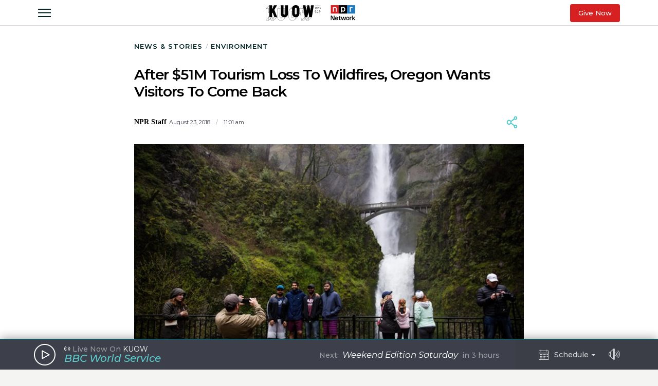

--- FILE ---
content_type: text/html; charset=utf-8
request_url: https://www.kuow.org/stories/after-51m-tourism-loss-to-wildfires-oregon-wants-visitors-to-come-back-e497
body_size: 46680
content:
<!DOCTYPE html>
<html lang="en" class="stories-after-51m-tourism-loss">
  <head>
    <title>KUOW - After $51M Tourism Loss To Wildfires, Oregon Wants Visitors To Come Back</title>
    <meta name="csrf-param" content="authenticity_token" />
<meta name="csrf-token" content="5je7y9mjayb8MSfW/Awq8MxCFwnM/vhNLfHBeXhAk0iN7MM7ULoPKG4z0NMsHbf5GxhMTPDKU4ycmlA24GiHVg==" />

    <meta name="viewport" content="width=device-width, initial-scale=1, shrink-to-fit=no, viewport-fit=cover">
    <meta name="turbolinks-cache-control" content="no-cache">
    <link rel="apple-touch-icon" href="icon.png">
    <meta name="theme-color" content="#494C59">

        <meta property="description" content="Nearly $51 million in tourism revenue was lost in Oregon last year because of wildfires." />
    <meta property="og:title" content="After $51M Tourism Loss To Wildfires, Oregon Wants Visitors To Come Back" />
    <meta property="og:description" content="Nearly $51 million in tourism revenue was lost in Oregon last year because of wildfires." />
    <meta property="og:image" content="https://kuow-prod.imgix.net/store/945c2f21600c6a227ffb9920e9c8ac2e.jpg?fm=jpg&fit=max&w=1200&h=628&q=80" />
    <meta property="og:locale" content="en_US" />
    <meta property="og:url" content="https://www.kuow.org/stories/after-51m-tourism-loss-to-wildfires-oregon-wants-visitors-to-come-back-e497" />
    <meta property="og:type" content="article" />
    <meta property="article:published_time" content="2018-08-23T13:44:52.000-07:00" />


    <link rel="stylesheet" media="all" href="/assets/application-ce3326cfe8cf8af5191dea5558975eeea497d912e41b08770b760e524cda295f.css" />
    <link rel="stylesheet" media="screen" href="/packs/application-8b2549e093aff2dc0769cdff0df6c256.css" />
    <script src="/packs/application-2d5a97d907dbebbc6c5a.js"></script>

    <meta property="fb:pages" content="6758258138" />
    <meta name="apple-itunes-app" content="app-id=450248556">
    <link rel="manifest" href="/manifest.json">

    	<!-- Google Tag Manager -->
	<script>(function(w,d,s,l,i){w[l]=w[l]||[];w[l].push({'gtm.start':
	new Date().getTime(),event:'gtm.js'});var f=d.getElementsByTagName(s)[0],
	j=d.createElement(s),dl=l!='dataLayer'?'&l='+l:'';j.async=true;j.src=
	'https://www.googletagmanager.com/gtm.js?id='+i+dl+ '&gtm_auth=_Q9voBcxAF3vI2TTx3WxXg&gtm_preview=env-2&gtm_cookies_win=x';f.parentNode.insertBefore(j,f);
	})(window,document,'script','dataLayer','GTM-THDGKGX');</script>
	<!-- End Google Tag Manager -->

	<!-- NPR Tag Manager -->
	<script>(function(w,d,s,l,i){w[l]=w[l]||[];w[l].push({'gtm.start':
	new Date().getTime(),event:'gtm.js'});var f=d.getElementsByTagName(s)[0],
	j=d.createElement(s),dl=l!='dataLayer'?'&l='+l:'';j.async=true;j.src=
	'https://www.googletagmanager.com/gtm.js?id='+i+dl;f.parentNode.insertBefore(j,f);
	})(window,document,'script','dataLayer','GTM-W6G65JFZ');</script>
	<!-- End NPR Tag Manager -->

    <script async="async" src="https://www.googletagservices.com/tag/js/gpt.js"></script>
    <script async src="https://pagead2.googlesyndication.com/pagead/js/adsbygoogle.js?client=ca-pub-9339774454499577" crossorigin="anonymous"></script>
    <script src="https://applepay.cdn-apple.com/jsapi/v1.1.0/apple-pay-sdk.js"></script>
    <script type="text/javascript">
      window.API_ROOT = 'https://core-prod.kuow.io';
      window.ADS_ENDPOINT = 'https://cmod684.live.streamtheworld.com/ondemand';
      window.APP_ENV = 'production';
    </script>
      <!-- Start VWO Async SmartCode -->
    <script type='text/javascript' id='vwoCode'>
      window._vwo_code=window._vwo_code || (function() {
        var account_id=720070,
        version = 1.5,
        settings_tolerance=2000,
        library_tolerance=2500,
        use_existing_jquery=false,
        is_spa=1,
        hide_element='body',
        hide_element_style = 'opacity:0 !important;filter:alpha(opacity=0) !important;background:none !important',
        /* DO NOT EDIT BELOW THIS LINE */
        f=false,d=document,vwoCodeEl=d.querySelector('#vwoCode'),code={use_existing_jquery:function(){return use_existing_jquery},library_tolerance:function(){return library_tolerance},hide_element_style:function(){return'{'+hide_element_style+'}'},finish:function(){if(!f){f=true;var e=d.getElementById('_vis_opt_path_hides');if(e)e.parentNode.removeChild(e)}},finished:function(){return f},load:function(e){var t=d.createElement('script');t.fetchPriority='high';t.src=e;t.type='text/javascript';t.onerror=function(){_vwo_code.finish()};d.getElementsByTagName('head')[0].appendChild(t)},getVersion:function(){return version},getMatchedCookies:function(e){var t=[];if(document.cookie){t=document.cookie.match(e)||[]}return t},getCombinationCookie:function(){var e=code.getMatchedCookies(/(?:^|;)\s?(_vis_opt_exp_\d+_combi=[^;$]*)/gi);e=e.map(function(e){try{var t=decodeURIComponent(e);if(!/_vis_opt_exp_\d+_combi=(?:\d+,?)+\s*$/.test(t)){return''}return t}catch(e){return''}});var i=[];e.forEach(function(e){var t=e.match(/([\d,]+)/g);t&&i.push(t.join('-'))});return i.join('|')},init:function(){if(d.URL.indexOf('__vwo_disable__')>-1)return;window.settings_timer=setTimeout(function(){_vwo_code.finish()},settings_tolerance);var e=d.createElement('style'),t=hide_element?hide_element+'{'+hide_element_style+'}':'',i=d.getElementsByTagName('head')[0];e.setAttribute('id','_vis_opt_path_hides');vwoCodeEl&&e.setAttribute('nonce',vwoCodeEl.nonce);e.setAttribute('type','text/css');if(e.styleSheet)e.styleSheet.cssText=t;else e.appendChild(d.createTextNode(t));i.appendChild(e);var n=this.getCombinationCookie();this.load('https://dev.visualwebsiteoptimizer.com/j.php?a='+account_id+'&u='+encodeURIComponent(d.URL)+'&f='+ +is_spa+'&vn='+version+(n?'&c='+n:''));return settings_timer}};window._vwo_settings_timer = code.init();return code;}());

      window.VWO = window.VWO || [];
      VWO.event = VWO.event || function () {VWO.push(['event'].concat([].slice.call(arguments)))};

      window._vwo_overrides_applied = false;
      
      window._vwo_overrides = {
        donate_default_monthly: null,
        donate_tiers: null,
        donate_default_cover_cost: null,
      }

      window.vwoOverride = function (key, value) {
        if (window._vwo_overrides[key] === undefined) {
          console.error('VWO Override key not found: ' + key);
          return;
        }

        if (key === 'donate_tiers') {
          value = value.split(',').map(function (amount, index) {
            let monthlyAmount = parseFloat(amount);

            return {
              id: index,
              tier: index + 1,
              monthly_donation_amount: monthlyAmount,
              single_donation_amount: monthlyAmount * 12,
            };
          });
        }

        window._vwo_overrides[key] = value;
      }

      window.vwoOverrideDebug = function(enabled) {
        window._vwo_overrides_debug = enabled;
        
        if (enabled) {
          console.log('VWO Overrides:', window._vwo_overrides);
        }
      }

      window.vwoOverrideApply = function() {
        window._vwo_overrides_applied = true;
        document.dispatchEvent(new CustomEvent('vwoOverridesApply'));
      }
  </script>
  <!-- End VWO Async SmartCode -->

      
  <script type="application/ld+json">
    {
      "@context": "http://schema.org",
      
"@type": "ReportageNewsArticle",

"author": {
  
"@type": "Person",
"affiliation": {
  
"@type": "NewsMediaOrganization",
"actionableFeedbackPolicy": "https://kuow.org/practices",
"contactPoint": [
  {
    "@type": "ContactPoint",
    "contactType": "Newsroom Contact",
    "email": "newsroom@kuow.org",
    "url": "https://kuow.org/connect"
  },
  {
    "@type": "ContactPoint",
    "contactType": "Public Engagement",
    "email": "letters@kuow.org",
    "url": "https://kuow.org/connect"
  }
],
"correctionsPolicy": "https://kuow.org/practices",
"diversityPolicy": "https://kuow.org/practices",
"diversityStaffingReport": "https://kuow.org/practices",
"ethicsPolicy": "https://kuow.org/practices",
"foundingDate": "1952-01-01",
"logo": {
  "@type": "ImageObject",
"url": "https://www.kuow.org/assets/content/logo-KUOW_NPR-Color-79d1b09d8e7d69d3e15c0b61c8e7d70167338f5fea9ba7e202b3c486982a0b89.svg",
"description": "",
"name": ""
},
"masthead": "https://kuow.org/board-directors",
"missionCoveragePrioritiesPolicy": "https://kuow.org/practices",
"name": "KUOW Public Radio",
"ownershipFundingInfo": "https://kuow.org/practices",
"unnamedSourcesPolicy": "https://kuow.org/practices",
"url": "https://kuow.org",
"verificationFactCheckingPolicy": "https://kuow.org/practices"
},
"awards": [
  
],
"contactPoint": {
  "@type": "ContactPoint",
  "contactType": "Reporter",
  "url": "https://www.kuow.org/authors/julie-sabatier",
  "email": ""
},
"description": "",
"familyName": "Staff",
"givenName": "NPR",


"jobTitle": "",
"name": "NPR Staff",
"sameAs": "https://www.kuow.org/authors/julie-sabatier",


"url": "https://www.kuow.org/authors/julie-sabatier"
},

"dateCreated": "2018-08-23T13:44:52-07:00",
"dateline": "Seattle, Washington, Thursday, August 23, 2018",
"dateModified": "2018-08-23T13:44:52-07:00",
"datePublished": "2018-08-23T13:44:52-07:00",

"headline": "After $51M Tourism Loss To Wildfires, Oregon Wants Visitors To Come Back",

"image": {
  "@type": "ImageObject",
"url": "https://kuow-prod.imgix.net/store/945c2f21600c6a227ffb9920e9c8ac2e.jpg",
"description": "&lt;p&gt;Tourists take pictures next to Multnomah Falls, April 13, 2018.&lt;/p&gt;",
"name": "20180413_multnomah-falls_bp-5"
},


"mainEntityOfPage": "https://www.kuow.org/stories/after-51m-tourism-loss-to-wildfires-oregon-wants-visitors-to-come-back-e497",
"publisher": {
  
"@type": "NewsMediaOrganization",
"actionableFeedbackPolicy": "https://kuow.org/practices",
"contactPoint": [
  {
    "@type": "ContactPoint",
    "contactType": "Newsroom Contact",
    "email": "newsroom@kuow.org",
    "url": "https://kuow.org/connect"
  },
  {
    "@type": "ContactPoint",
    "contactType": "Public Engagement",
    "email": "letters@kuow.org",
    "url": "https://kuow.org/connect"
  }
],
"correctionsPolicy": "https://kuow.org/practices",
"diversityPolicy": "https://kuow.org/practices",
"diversityStaffingReport": "https://kuow.org/practices",
"ethicsPolicy": "https://kuow.org/practices",
"foundingDate": "1952-01-01",
"logo": {
  "@type": "ImageObject",
"url": "https://www.kuow.org/assets/content/logo-KUOW_NPR-Color-79d1b09d8e7d69d3e15c0b61c8e7d70167338f5fea9ba7e202b3c486982a0b89.svg",
"description": "",
"name": ""
},
"masthead": "https://kuow.org/board-directors",
"missionCoveragePrioritiesPolicy": "https://kuow.org/practices",
"name": "KUOW Public Radio",
"ownershipFundingInfo": "https://kuow.org/practices",
"unnamedSourcesPolicy": "https://kuow.org/practices",
"url": "https://kuow.org",
"verificationFactCheckingPolicy": "https://kuow.org/practices"
},
"publishingPrinciples": "https://kuow.org/practices",
"url": "https://www.kuow.org/stories/after-51m-tourism-loss-to-wildfires-oregon-wants-visitors-to-come-back-e497"
    }
  </script>


    <!-- Reddit Pixel -->
    <script>
    !function(w,d){if(!w.rdt){var p=w.rdt=function(){p.sendEvent?p.sendEvent.apply(p,arguments):p.callQueue.push(arguments)};p.callQueue=[];var t=d.createElement("script");t.src="https://www.redditstatic.com/ads/pixel.js",t.async=!0;var s=d.getElementsByTagName("script")[0];s.parentNode.insertBefore(t,s)}}(window,document);rdt('init','t2_8jw3alav5', {"optOut":false,"useDecimalCurrencyValues":true,"aaid":"<AAID-HERE>","email":"<EMAIL-HERE>","externalId":"<EXTERNAL-ID-HERE>","idfa":"<IDFA-HERE>"});rdt('track', 'PageVisit');
    </script>
    <!-- End Reddit Pixel -->
  </head>

  <body class="stories-after-51m-tourism-loss">
    <!--[if lte IE 11]>
      <div class="browserupgrade">You are using an <strong>outdated</strong> browser. Please <a href="https://browsehappy.com/">upgrade your browser</a> to improve your experience and security.</div>
    <![endif]-->
    <a id="bypassBlock" href="#pg-main" tabIndex="0">Skip to main content</a>
        <script src="https://110006702.collect.igodigital.com/collect.js"></script>
    <script type="text/javascript">
    (function() {
      let urlParams = new URLSearchParams(document.location.search);
      let enableSfmcTrack = urlParams.get('enable_sfmc_track');
      let sfmcSubkey = null;
      let previousSfmcSubkey = null;
      let sfmcId = null;
      let previoussfmcId = null;
      this.sfmcId = urlParams.get('sfmc_id');
      if (this.sfmcId == undefined || this.sfmcId == null || this.sfmcId == '') {
        if (this.previoussfmcId == undefined || this.previoussfmcId == null || this.previoussfmcId == '') {
          this.sfmcId = '110006702';
        }
      }
      _etmc.push(["setOrgId", this.sfmcId]);
      this.sfmcSubkey = urlParams.get('sfmc_subkey');
      if (this.sfmcSubkey == undefined || this.sfmcSubkey == null || this.sfmcSubkey == '') {
        if (this.previousSfmcSubkey == undefined || this.previousSfmcSubkey == null || this.previousSfmcSubkey == '') {
          this.sfmcSubkey = '';
        }
      }
      _etmc.push(["setUserInfo", { "email" : this.sfmcSubkey }]);
      _etmc.push(["trackPageView"]);
          _etmc.push(["trackPageView", { "item" : "5585" }]);
      if ("undefined" === typeof(urlAction)) {
        let urlAction = urlParams.get('action');
      }
      urlAction = urlParams.get('action');
      if (urlAction != undefined && urlAction != null && urlAction != '') {
        if (urlAction == 'search') {
          if ("undefined" === typeof(searchTerm)) {
            let searchTerm = urlParams.get('term');
          }
          searchTerm = urlParams.get('term');
          if (searchTerm != undefined && searchTerm != null && searchTerm != '') {
            _etmc.push(["trackPageView", { "search" : searchTerm }]);
          }
        }
      }
      if (this.previousSfmcSubkey == undefined || this.previousSfmcSubkey == null || this.previousSfmcSubkey == '') {
        this.previousSfmcSubkey = this.sfmcSubkey;
      }
      if (this.previoussfmcId == undefined || this.previoussfmcId == null || this.previoussfmcId == '') {
        this.previoussfmcId = this.sfmcId;
      }
    }).call(this);
    </script>

    	<!-- Google Tag Manager (noscript) -->
  <noscript><iframe src="https://www.googletagmanager.com/ns.html?id=GTM-THDGKGX&gtm_auth=_Q9voBcxAF3vI2TTx3WxXg&gtm_preview=env-2&gtm_cookies_win=x"
  height="0" width="0" style="display:none;visibility:hidden"></iframe></noscript>
  <!-- End Google Tag Manager (noscript) -->

  <!-- NPR Tag Manager (noscript) -->
  <noscript><iframe src="https://www.googletagmanager.com/ns.html?id=GTM-W6G65JFZ"
  height="0" width="0" style="display:none;visibility:hidden"></iframe></noscript>
  <!-- End NPR Tag Manager (noscript) -->

    <script type="text/javascript" src="https://playerservices.live.streamtheworld.com/api/idsync.js?stationId=215093&gdpr=1"></script>


    <div id="global-header-container">
      <div class="DFP_ad">


    <div class="DFP_ad-wrapper" id="baf373f513d6" data-context="full_width_bar" data-unit="global_top" data-size="728x90 250x250">
  </div>
</div>

      <div id="global-announcement"><!-- replaced by react --></div>
        <header id="site-header"><!-- replaced by react --></header>
    </div>

    <div id="pg-main" class="stories-after-51m-tourism-loss" tabIndex="-1">
        <script class="dfp_targeting"
          data-key="id"
          data-value="5585">
        </script>
        <script class="dfp_targeting"
          data-key="topics"
          data-value="Environment">
        </script>
      <main>
        <script class="pageview_story" data-id="3721" data-value="After $51M Tourism Loss To Wildfires, Oregon Wants Visitors To Come Back"></script>

    <script class="pageview_story_date" data-value="2018-08-23"></script>

    <script class="pageview_author" data-id="1197" data-value="NPR Staff"></script>

    <script class="pageview_topic" data-id="1" data-value="Environment"></script>


    <script class="pageview_organization" data-id="12" data-value="Oregon Public Broadcasting"></script>


<article class="story-main diminished pg-main-narrow">
  <div class="content_wrapper narrow-wrapper">
    <ul class='tertiary_breadcrumbs'>
  <li><a href="/">News &amp; Stories</a></li>
    <li><a href="https://www.kuow.org/topics/environment">Environment</a></li>
</ul>

      <div class="story_headline" >


  <h1 class="headline">After $51M Tourism Loss To Wildfires, Oregon Wants Visitors To Come Back</h1>


</div>



<section class="story-header">
    
<div class="byline show-date ">
      <ul class="authors">
            <li>
              <a class="author normal" rel="author" href="/authors/julie-sabatier">
  <span class="name">NPR Staff</span>
</a>

            </li>
      </ul>
      <div class="date_and_affiliate">
            <time class="time" pubdate datetime="2018-08-23T11:01:00-07:00">
              August 23, 2018
                <b>/</b>
                11:01 am
            </time>
        </div>
</div>


    <div data-react-class="ShareActions" data-react-props="{&quot;url&quot;:&quot;https://www.kuow.org/stories/after-51m-tourism-loss-to-wildfires-oregon-wants-visitors-to-come-back-e497&quot;,&quot;meta_image&quot;:&quot;&quot;}"></div>
</section>
      <section class="story-hero">
        
  
<figure class="image_block ">


  <a onclick="reactBridge.showSlideshow([{&quot;id&quot;:4336,&quot;file_type&quot;:&quot;image&quot;,&quot;status&quot;:&quot;stored&quot;,&quot;title&quot;:&quot;20180413_multnomah-falls_bp-5&quot;,&quot;short_title&quot;:&quot;20180413_multnomah-fal...&quot;,&quot;caption&quot;:&quot;\u003cp\u003eTourists take pictures next to Multnomah Falls, April 13, 2018.\u003c/p\u003e&quot;,&quot;copyright&quot;:&quot;&quot;,&quot;provider&quot;:&quot;&quot;,&quot;provider_url&quot;:&quot;&quot;,&quot;original_filename&quot;:&quot;20180413_multnomah-falls_bp-5.jpg&quot;,&quot;src&quot;:&quot;store/945c2f21600c6a227ffb9920e9c8ac2e.jpg&quot;,&quot;width&quot;:620,&quot;height&quot;:413,&quot;cdn_url&quot;:&quot;https://kuow-prod.imgix.net/store/945c2f21600c6a227ffb9920e9c8ac2e.jpg&quot;,&quot;file_size&quot;:100052,&quot;thumbnail&quot;:&quot;https://kuow-prod.imgix.net/store/945c2f21600c6a227ffb9920e9c8ac2e.jpg?ixlib=rails-2.1.4\u0026fit=crop\u0026crop=edges\u0026w=200&quot;,&quot;sizes&quot;:{&quot;original&quot;:&quot;https://kuow-prod.imgix.net/store/945c2f21600c6a227ffb9920e9c8ac2e.jpg?ixlib=rails-2.1.4\u0026fit=crop\u0026crop=edges&quot;,&quot;small&quot;:&quot;https://kuow-prod.imgix.net/store/945c2f21600c6a227ffb9920e9c8ac2e.jpg?ixlib=rails-2.1.4\u0026fit=crop\u0026crop=edges\u0026w=200&quot;,&quot;medium&quot;:&quot;https://kuow-prod.imgix.net/store/945c2f21600c6a227ffb9920e9c8ac2e.jpg?ixlib=rails-2.1.4\u0026fit=crop\u0026crop=edges\u0026w=800&quot;,&quot;large&quot;:&quot;https://kuow-prod.imgix.net/store/945c2f21600c6a227ffb9920e9c8ac2e.jpg?ixlib=rails-2.1.4\u0026fit=crop\u0026crop=edges\u0026w=1280&quot;},&quot;folder&quot;:{&quot;id&quot;:1,&quot;name&quot;:&quot;Uncategorized&quot;,&quot;has_subfolders&quot;:false,&quot;parent_folder_id&quot;:null,&quot;order_index&quot;:3},&quot;tags&quot;:[],&quot;asset_ads&quot;:[],&quot;internal_source&quot;:false}])" class="img">

      <!-- Content Sized Responsive Image -->
      <img sizes="(min-width: 97.3125rem) 57.75rem, (min-width: 46.9375rem and max-width: 97.3125rem) 59vw, (max-width: 46.9375rem) 94vw, 57.75rem" alt="caption: &lt;p&gt;Tourists take pictures next to Multnomah Falls, April 13, 2018.&lt;/p&gt;" srcset="https://kuow-prod.imgix.net/store/945c2f21600c6a227ffb9920e9c8ac2e.jpg?ixlib=rails-4.3.1&fit=clip&crop=faces&auto=format&w=924&h=634&dpr=1&q=75 1x,
https://kuow-prod.imgix.net/store/945c2f21600c6a227ffb9920e9c8ac2e.jpg?ixlib=rails-4.3.1&fit=clip&crop=faces&auto=format&w=924&h=634&dpr=2&q=50 2x,
https://kuow-prod.imgix.net/store/945c2f21600c6a227ffb9920e9c8ac2e.jpg?ixlib=rails-4.3.1&fit=clip&crop=faces&auto=format&w=924&h=634&dpr=3&q=35 3x,
https://kuow-prod.imgix.net/store/945c2f21600c6a227ffb9920e9c8ac2e.jpg?ixlib=rails-4.3.1&fit=clip&crop=faces&auto=format&w=924&h=634&dpr=4&q=23 4x,
https://kuow-prod.imgix.net/store/945c2f21600c6a227ffb9920e9c8ac2e.jpg?ixlib=rails-4.3.1&fit=clip&crop=faces&auto=format&w=924&h=634&dpr=5&q=20 5x" src="https://kuow-prod.imgix.net/store/945c2f21600c6a227ffb9920e9c8ac2e.jpg?ixlib=rails-4.3.1&fit=clip&crop=faces&auto=format&w=924&h=634" />

    <div class="expand">
      <img class="enlarge_icon" alt="Enlarge Icon" src="/assets/icons/Media/Max-small-f6e1a38f0ce722be17847adaab7d3345916f1b3dcb6c267032bce6426e6c9498.svg" />
    </div>
  </a>

    
<div class="media_caption">

    <div class="caption">
      <p>Tourists take pictures next to Multnomah Falls, April 13, 2018.</p>
    </div>

</div>

</figure>



      </section>

    <section class="story-actions">
      
    </section>

    <div class="story-content-wrapper">
      



  <div class="story-content">
    <p>An arm of Oregon's Tourism Commission wants to warm tourists up to the idea of vacation in Oregon despite a summer of cold feet over wildfires in the West, driving a&#160;sizable revenue loss to the state's tourism industry last year, leaders say.</p><p>Travel Oregon says it's joining a coalition of leaders from Washington and California to&#160;encourage tourism to their states, all while fighting visitor&#160;hesitation shaped by&#160;historic wildfire-related events that now include the&#160;largest fire burning in California history&#160;and Portland's&#160;hottest year on record.</p><p>"Fire and smoke may not care much about state lines, but Visit California, Travel Oregon and the Washington Tourism Alliance do care about the visitor experience and the perception that the West is inaccessible due to fires," said Todd Davidson, Travel Oregon CEO.</p><p>Nearly $51 million in tourism revenue was lost in Oregon last year because of wildfires, according to a study conducted by Travel Oregon, an arm of the Oregon Tourism Commission. The study measured the economic impact of tourism in the state.</p><p>"We found that really all sectors of the tourism economy were impacted," Davidson said.</p><p>Oregon's&#160;food, beverage and lodging industry experienced a nearly $28 million loss last year. Tourism groups say that's mostly due to misinformation about the impact of wildfires for travelers.</p><p>&#8220;Visitors spend a combined $166 billion in our states, and travelers&#160;will cancel trips if they don&#8217;t have information to help them make a safe choice,&#8221; said Caroline Beteta, president and CEO of Visit California.</p><p>Agencies like the U.S. Forest Service have had trouble in the past with tourists who aren't aware of rules in areas affected by wildfires, including the Eagle Creek Fire in the Columbia River Gorge. Last year the USFS handed out warnings and citations to more than a hundred people caught&#160;entering closed areas of the&#160;iconic Multnomah Falls, mostly to take selfies. And first responders repeatedly dealt with hikers entering hazardous areas of the Gorge, forcing first responders to rescue two hikers who jumped a barrier and ended up lost in the Angel's Rest area. [Copyright 2018 Oregon Public Broadcasting]</p>
  </div>



    </div>

    <footer class="story_footer">
  <div class="taxonomies">
      <h6>Read More from <a href="https://www.kuow.org/topics/environment">Environment</a> </h6>
  </div>

  <div data-react-class="ShareActions" data-react-props="{&quot;url&quot;:&quot;https://www.kuow.org/stories/after-51m-tourism-loss-to-wildfires-oregon-wants-visitors-to-come-back-e497&quot;,&quot;meta_image&quot;:&quot;&quot;,&quot;size&quot;:&quot;small&quot;}"></div>

</footer>

    <!-- - - - - - - - - - - - - - - - -
    Story Feedback
------------------------------------>


    <a class="trust_practices_link" href="/practices">Why you can trust KUOW</a>
    


      <div class="related_stories">
    <h4>Recommended Stories</h4>
    <ul class="related_stories_list">
        <li class="story">

          <!-- - - - - - - - - - - - - - - - -
     Story Grid - Full Story
------------------------------------>

<article class="story_grid_item-full_story with_image " aria-label="Story">


    <a href="/stories/washington-s-largest-climate-polluter-shuts-down-despite-federal-order" class="img">
        <img sizes="(min-width: 97.3125rem) 20.5rem, (min-width: 68.75rem) 20vw, (min-width: 46.9375rem and max-width: 68.749rem) 28vw, (max-width: 46.9375) 45vw, 20.5rem" alt="caption: TransAlta&#39;s coal-burning power plant in Centralia, Washington, emits steam and invisible pollutants on March 7, 2024." srcset="https://kuow-prod.imgix.net/store/ec31f21827e60ec452f59a2b2f24be8e.jpg?ixlib=rails-4.3.1&fit=crop&crop=faces&auto=format&w=328&h=218&dpr=1&q=75 1x,
https://kuow-prod.imgix.net/store/ec31f21827e60ec452f59a2b2f24be8e.jpg?ixlib=rails-4.3.1&fit=crop&crop=faces&auto=format&w=328&h=218&dpr=2&q=50 2x,
https://kuow-prod.imgix.net/store/ec31f21827e60ec452f59a2b2f24be8e.jpg?ixlib=rails-4.3.1&fit=crop&crop=faces&auto=format&w=328&h=218&dpr=3&q=35 3x,
https://kuow-prod.imgix.net/store/ec31f21827e60ec452f59a2b2f24be8e.jpg?ixlib=rails-4.3.1&fit=crop&crop=faces&auto=format&w=328&h=218&dpr=4&q=23 4x,
https://kuow-prod.imgix.net/store/ec31f21827e60ec452f59a2b2f24be8e.jpg?ixlib=rails-4.3.1&fit=crop&crop=faces&auto=format&w=328&h=218&dpr=5&q=20 5x" src="https://kuow-prod.imgix.net/store/ec31f21827e60ec452f59a2b2f24be8e.jpg?ixlib=rails-4.3.1&fit=crop&crop=faces&auto=format&w=328&h=218" />
    </a>

  <span class="txt">

    <a href="/stories/washington-s-largest-climate-polluter-shuts-down-despite-federal-order">
      <h3 class="headline ">Washington’s largest climate polluter shuts down despite federal order</h3>


        
<div class="byline show-date ">
      <div class="date_and_affiliate">
            <time class="time" pubdate datetime="2026-01-16T17:45:59-08:00">
              January 16, 2026
            </time>
        </div>
</div>

    </a>

  </span>
</article>


        </li>
        <li class="story">

          <!-- - - - - - - - - - - - - - - - -
     Story Grid - Full Story
------------------------------------>

<article class="story_grid_item-full_story with_image " aria-label="Story">


    <a href="/stories/future-of-washington-state-s-climate-pollution-fund-up-in-the-air" class="img">
        <img sizes="(min-width: 97.3125rem) 20.5rem, (min-width: 68.75rem) 20vw, (min-width: 46.9375rem and max-width: 68.749rem) 28vw, (max-width: 46.9375) 45vw, 20.5rem" alt="caption: Newly installed solar panels cover the roof of the Swinomish Tribe&#39;s administration building in La Conner, Washington, in November 2025." srcset="https://kuow-prod.imgix.net/store/0b7e3c35a356be6eb2433c8cc8aacb06.jpg?ixlib=rails-4.3.1&fit=crop&crop=faces&auto=format&w=328&h=218&dpr=1&q=75 1x,
https://kuow-prod.imgix.net/store/0b7e3c35a356be6eb2433c8cc8aacb06.jpg?ixlib=rails-4.3.1&fit=crop&crop=faces&auto=format&w=328&h=218&dpr=2&q=50 2x,
https://kuow-prod.imgix.net/store/0b7e3c35a356be6eb2433c8cc8aacb06.jpg?ixlib=rails-4.3.1&fit=crop&crop=faces&auto=format&w=328&h=218&dpr=3&q=35 3x,
https://kuow-prod.imgix.net/store/0b7e3c35a356be6eb2433c8cc8aacb06.jpg?ixlib=rails-4.3.1&fit=crop&crop=faces&auto=format&w=328&h=218&dpr=4&q=23 4x,
https://kuow-prod.imgix.net/store/0b7e3c35a356be6eb2433c8cc8aacb06.jpg?ixlib=rails-4.3.1&fit=crop&crop=faces&auto=format&w=328&h=218&dpr=5&q=20 5x" src="https://kuow-prod.imgix.net/store/0b7e3c35a356be6eb2433c8cc8aacb06.jpg?ixlib=rails-4.3.1&fit=crop&crop=faces&auto=format&w=328&h=218" />
    </a>

  <span class="txt">

    <a href="/stories/future-of-washington-state-s-climate-pollution-fund-up-in-the-air">
      <h3 class="headline ">Future of Washington state’s climate-pollution fund up in the air</h3>


        
<div class="byline show-date ">
      <div class="date_and_affiliate">
            <time class="time" pubdate datetime="2026-01-15T16:11:15-08:00">
              January 15, 2026
            </time>
        </div>
</div>

    </a>

  </span>
</article>


        </li>
        <li class="story">

          <!-- - - - - - - - - - - - - - - - -
     Story Grid - Full Story
------------------------------------>

<article class="story_grid_item-full_story with_image " aria-label="Story">


    <a href="/stories/washington-state-pumps-more-tax-dollars-toward-green-jet-fuel" class="img">
        <img sizes="(min-width: 97.3125rem) 20.5rem, (min-width: 68.75rem) 20vw, (min-width: 46.9375rem and max-width: 68.749rem) 28vw, (max-width: 46.9375) 45vw, 20.5rem" alt="caption: One passenger jet comes in for a landing and in view of a line of planes waiting to takeoff, Wednesday, Dec. 16, 2015, at Seattle-Tacoma International Airport, in SeaTac, Wash." srcset="https://kuow-prod.imgix.net/store/70f807001b6739692ab72d7a07be5621.jpg?ixlib=rails-4.3.1&fit=fill&crop=faces&auto=format&fill=blur&w=328&h=218&dpr=1&q=75 1x,
https://kuow-prod.imgix.net/store/70f807001b6739692ab72d7a07be5621.jpg?ixlib=rails-4.3.1&fit=fill&crop=faces&auto=format&fill=blur&w=328&h=218&dpr=2&q=50 2x,
https://kuow-prod.imgix.net/store/70f807001b6739692ab72d7a07be5621.jpg?ixlib=rails-4.3.1&fit=fill&crop=faces&auto=format&fill=blur&w=328&h=218&dpr=3&q=35 3x,
https://kuow-prod.imgix.net/store/70f807001b6739692ab72d7a07be5621.jpg?ixlib=rails-4.3.1&fit=fill&crop=faces&auto=format&fill=blur&w=328&h=218&dpr=4&q=23 4x,
https://kuow-prod.imgix.net/store/70f807001b6739692ab72d7a07be5621.jpg?ixlib=rails-4.3.1&fit=fill&crop=faces&auto=format&fill=blur&w=328&h=218&dpr=5&q=20 5x" src="https://kuow-prod.imgix.net/store/70f807001b6739692ab72d7a07be5621.jpg?ixlib=rails-4.3.1&fit=fill&crop=faces&auto=format&fill=blur&w=328&h=218" />
    </a>

  <span class="txt">

    <a href="/stories/washington-state-pumps-more-tax-dollars-toward-green-jet-fuel">
      <h3 class="headline ">Washington state pumps more tax dollars toward green jet fuel</h3>


        
<div class="byline show-date ">
      <div class="date_and_affiliate">
            <time class="time" pubdate datetime="2026-01-09T11:26:42-08:00">
              January 09, 2026
            </time>
        </div>
</div>

    </a>

  </span>
</article>


        </li>
    </ul>
  </div>

    <div class="story_footer_bottom">
  <div class="cta_newsletters_explore">
  <h3>Get Local Stories</h3>
  <h4>Delivered to your inbox daily, weekly, or monthly.</h4>
  <a target="_blank" href="https://cloud.npr.kuow.org/sign-up-all" role="button">Explore Newsletters <img src="/assets/icons/Controls/Arrows/SelectPrimaryLight-ed3d68a485417491b476cbdfb4de9c145831453bf6fd48c54055618a116172d5.svg" /></a>
</div>
  </div>

</article>

      </main>
        <footer id="site-footer">
          <div class="bound">

  <section class="about_kuow">
    <img height="30" class="logo" alt="KUOW part of the NPR Network" src="/assets/content/logo-KUOW_NPR-Color-79d1b09d8e7d69d3e15c0b61c8e7d70167338f5fea9ba7e202b3c486982a0b89.svg" />
    <p>KUOW is Seattle’s NPR news station. We are an independent, nonprofit news organization that produces award-winning journalism, innovative podcasts, engaging community events, and more.</p>
  </section>

  <nav class="primary">
    <ul class="footer_links">
      <li class="expanding">
        <input type="checkbox" id="about_expand">
        <label for="about_expand">About
          <svg class="chevron" xmlns="http://www.w3.org/2000/svg" viewBox="0 0 14 9">
            <path fill-rule="evenodd" d="M11.173.405a1.353 1.353 0 0 1 1.93 0c.534.54.534 1.416 0 1.955l-5.31 5.378-.037.037a1.358 1.358 0 0 1-2.008.001l-.037-.037L.4 2.36A1.395 1.395 0 0 1 .4.406a1.353 1.353 0 0 1 1.93 0l4.422 4.418 4.42-4.419Z"/>
          </svg>
        </label>
        <div class="expand_nav_wrapper">
          <ul class="expand_nav">
            <li><a href="/about">About KUOW</a></li>
            <li><a href="/staff">Staff</a></li>
            <li><a href="/board-directors">Board</a></li>
            <li><a href="/careers">Careers</a></li>
            <li><a href="/impact" target="_blank">Impact Report</a></li>
            <li><a href="/press">Press</a></li>
          </ul>
        </div>
      </li>
      <li class="mq-s-down"><a onclick="reactBridge.showContact('contact')">Contact Us / Feedback</a></li>
      <li class="mq-s-down"><a href="/secure-news-tips">Send a Secure News Tip</a></li>
      <li class="mq-s-down"><a href="/connect">Connect</a></li>
      <li class="mq-s-down"><a href="/events">Events</a></li>
      <li class="mq-s-down"><a href="https://cloud.npr.kuow.org/sign-up-all?utm_source=footer">Newsletters</a></li>
      <li class="mq-s-down"><a href="https://public.kuow.org/about/KUOW-Schedule.pdf">Schedule (PDF)</a></li>
      <li class="mq-s-up"><a href="/staff">Staff</a></li>
      <li class="mq-s-up"><a href="/board-directors">Board</a></li>
      <li class="expanding mq-s-up">
        <input type="checkbox" id="support_expand">
        <label for="support_expand">Support KUOW
          <svg class="chevron" xmlns="http://www.w3.org/2000/svg" viewBox="0 0 14 9">
            <path fill-rule="evenodd" d="M11.173.405a1.353 1.353 0 0 1 1.93 0c.534.54.534 1.416 0 1.955l-5.31 5.378-.037.037a1.358 1.358 0 0 1-2.008.001l-.037-.037L.4 2.36A1.395 1.395 0 0 1 .4.406a1.353 1.353 0 0 1 1.93 0l4.422 4.418 4.42-4.419Z"/>
          </svg>
        </label>
        <div class="expand_nav_wrapper">
          <ul class="expand_nav">
            <li><a onclick="reactBridge.showContact('contact')">Contact Us / Feedback</a></li>
            <li><a href="/secure-news-tips">Send a Secure News Tip</a></li>
            <li><a href="/connect">Connect</a></li>
            <li><a href="/events">Events</a></li>
            <li><a href="https://cloud.npr.kuow.org/sign-up-all?utm_source=footer">Newsletters</a></li>
            <li><a href="https://public.kuow.org/about/KUOW-Schedule.pdf">Schedule (PDF)</a></li>
          </ul>
        </div>
      </li>
    </ul>
  </nav>

  <nav class="secondary">
    <ul class="terms_links">
      <li><a href="/tags/corrections">Corrections</a></li>
      <li><a href="/privacy-policy">Privacy Policy</a></li>
      <li><a href="/terms-of-use">Terms of Use</a></li>
      <li><a href="/reports">FCC Public File</a></li>
    </ul>

    <ul class="social_links">
      <li><a href="https://bsky.app/profile/kuow.org" target="_blank" class="btn-social-bs">KUOW on BlueSky</a></li>
      <li><a href="https://www.facebook.com/kuowpublicradio/" target="_blank" class="btn-social-fb">KUOW on Facebook</a></li>
      <li><a href="https://www.instagram.com/kuow/" target="_blank" class="btn-social-in">KUOW on Instagram</a></li>
      <li><a href="https://www.linkedin.com/company/kuow-public-radio/" target="_blank" class="btn-social-li">KUOW on LinkedIn</a></li>
      <li><a href="https://www.tiktok.com/@kuow949" target="_blank" class="btn-social-tt">KUOW on TikTok</a></li>
      <li><a href="https://www.youtube.com/user/KUOW949" target="_blank" class="btn-social-yt">KUOW on Youtube</a></li>
    </ul>
  </nav>

  <div class="copyright">&copy; 2026 KUOW News and Information <span class="version"> - v3.26.1
</span></div>
  <div class="org-info">KUOW is a 501(c)(3) tax-exempt nonprofit organization registered in the US under EIN 91–2079402</div>
</div>
        </footer>
    </div>

    <script type="text/javascript" id="7682bf30">
  var googletag = googletag || {};
  var adMapping = adMapping || {};
  googletag.cmd = googletag.cmd || [];

  googletag.cmd.push(function() {
    googletag.pubads().set('adsense_background_color', 'FFFFFF');
    googletag.pubads().enableSingleRequest();
    googletag.pubads().enableAsyncRendering();

    window.__gamSlotRenderEnded = function(event) {
      if (!event.isEmpty) {
        var element = document.getElementById(event.slot.getSlotElementId());
        var parent = element.parentElement;
        parent.setAttribute('style', 'display: block;');

        window.houseAds.checkForOverrides(event, element, parent);
      }
    };

    googletag.pubads().addEventListener('slotRenderEnded', window.__gamSlotRenderEnded);

    adMapping['full_width_bar'] = googletag.sizeMapping().
      addSize([1142, 0], [[970, 90], [880, 90], [728, 90], [468, 60], [320, 50], [300, 250], [250, 250], [200, 200]]).
      addSize([980, 0], [[880, 90], [728, 90], [468, 60], [320, 50], [300, 250], [250, 250], [200, 200]]).
      addSize([855, 0], [[728, 90], [468, 60], [320, 50], [300, 250], [250, 250], [200, 200]]).
      addSize([530, 0], [[468, 60], [320, 50], [300, 250], [250, 250], [200, 200]]).
      addSize([360, 0], [[320, 50], [300, 250], [250, 250], [200, 200]]).
      addSize([0, 0], [[300, 250], [250, 250], [200, 200]]).
      build();

    adMapping['full_width_bar_desktop'] = googletag.sizeMapping().
      addSize([1545, 0], [[970, 90], [880, 90], [728, 90], [468, 60], [320, 50], [300, 250], [250, 250], [200, 200]]).
      addSize([1285, 0], [[970, 90], [880, 90], [728, 90], [468, 60], [320, 50], [300, 250], [250, 250], [200, 200]]).
      addSize([1142, 0], [[970, 90], [880, 90], [728, 90], [468, 60], [320, 50], [300, 250], [250, 250], [200, 200]]).
      addSize([980, 0], [[880, 90], [728, 90], [468, 60], [320, 50], [300, 250], [250, 250], [200, 200]]).
      addSize([855, 0], [[728, 90], [468, 60], [320, 50], [300, 250], [250, 250], [200, 200]]).
      addSize([751, 0], [[728, 90], [468, 60], [320, 50], [300, 250], [250, 250], [200, 200]]).
      addSize([530, 0], []).
      addSize([360, 0], []).
      addSize([0, 0], []).
      build();

    adMapping['full_width_bar_mobile'] = googletag.sizeMapping().
      addSize([1142, 0], []).
      addSize([980, 0], []).
      addSize([855, 0], []).
      addSize([751, 0], []).
      addSize([530, 0], [[468, 60], [320, 50], [300, 250], [250, 250], [200, 200]]).
      addSize([360, 0], [[320, 50], [300, 250], [250, 250], [200, 200]]).
      addSize([0, 0], [[300, 250], [250, 250], [200, 200]]).
      build();

    adMapping['content_width_bar'] = googletag.sizeMapping().
      addSize([1545, 0], [[970, 90], [880, 90], [728, 90], [468, 60], [320, 50], [300, 250], [250, 250], [200, 200]]).
      addSize([1285, 0], [[970, 90], [880, 90], [728, 90], [468, 60], [320, 50], [300, 250], [250, 250], [200, 200]]).
      addSize([1142, 0], [[970, 90], [880, 90], [728, 90], [468, 60], [320, 50], [300, 250], [250, 250], [200, 200]]).
      addSize([980, 0], [[880, 90], [728, 90], [468, 60], [320, 50], [300, 250], [250, 250], [200, 200]]).
      addSize([830, 0], [[468, 60], [320, 50], [300, 250], [250, 250], [200, 200]]).
      addSize([360, 0], [[320, 50], [300, 250], [250, 250], [200, 200]]).
      addSize([0, 0], [[300, 250], [250, 250], [200, 200]]).
      build();

    adMapping['sidebar'] = googletag.sizeMapping().
      addSize([1300, 0], [[300, 250], [250, 250], [200, 200], [120, 600], [160, 600]]).
      addSize([1101, 0], [[250, 250], [200, 200], [120, 600], [160, 600]]).
      addSize([942, 0], [[200, 200], [120, 600], [160, 600]]).
      addSize([751, 0], [[120, 600], [160, 600]]).
      addSize([342, 0], [[300, 250], [250, 250], [200, 200]]).
      addSize([0, 0], [[250, 250], [200, 200]]).
      build();

    adMapping['home_sidebar'] = googletag.sizeMapping().
      addSize([1500, 0], [[300, 250], [250, 250], [200, 200]]).
      addSize([1275, 0], [[250, 250], [200, 200]]).
      addSize([1101, 0], [[200, 200]]).
      addSize([992, 0], [[250, 250], [200, 200]]).
      addSize([826, 0], [[300, 250], [250, 250], [200, 200]]).
      addSize([751, 0], [[250, 250], [200, 200]]).
      addSize([342, 0], [[300, 250], [250, 250], [200, 200]]).
      addSize([0, 0], [[250, 250], [200, 200]]).
      build();

    adMapping['grid'] = googletag.sizeMapping().
      addSize([0, 0], [[250, 250], [200, 200]]).
      build();
  });

  var targeting = [];
  var slots = {};

  function refreshTargeting() {
    targeting = [];
    var targetElements = document.querySelectorAll('.dfp_targeting');

    for (var i=0; i<targetElements.length; i++) {
      var el = targetElements[i];

      targeting.push({
        key: el.getAttribute('data-key'),
        value: el.getAttribute('data-value').split('|')
      })
    }
  }

  function debounce(func, wait, immediate) {
    var timeout;
    return function() {
      var context = this, args = arguments;
      var later = function() {
        timeout = null;
        if (!immediate) func.apply(context, args);
      };
      var callNow = immediate && !timeout;
      clearTimeout(timeout);
      timeout = setTimeout(later, wait);
      if (callNow) func.apply(context, args);
    };
  };

  function evaluateAds() {
    var tags = document.querySelectorAll('.DFP_ad-wrapper');

    for (var i=0; i<tags.length; i++) {
      var tag = tags[i];
      var cachedSlot = slots[tag.id];

      if (cachedSlot) {
        refreshAdSlot(cachedSlot);
      } else {
        defineAdSlot(tag);
      }
    }
  }

  function defineAdSlot(tag) {
    var publisher = '/9911740/';
    var unit = publisher + tag.getAttribute('data-unit');
    var size = tag.getAttribute('data-size');
    var context = tag.getAttribute('data-context') || 'sidebar';
    size = size.split(' ').map(function(v) { return v.split('x').map(function(w) { return parseInt(w); }); });

    if (context == 'outofpage') {
      googletag.cmd.push(function() {
        var slot = googletag.defineOutOfPageSlot(unit, tag.id)
          .addService(googletag.pubads())

        assignTargetingToSlot(slot);
        googletag.enableServices();
        googletag.display(tag.id);
        slots[tag.id] = slot;
      });
    } else {
      googletag.cmd.push(function() {
        var slot = googletag.defineSlot(unit, size, tag.id)
          .defineSizeMapping(adMapping[context])
          .addService(googletag.pubads())
          .setCollapseEmptyDiv(true);

        assignTargetingToSlot(slot);
        googletag.enableServices();
        googletag.display(tag.id);
        slots[tag.id] = slot;
      });
    }
  }

  function refreshAdSlot(slot) {
    googletag.cmd.push(function() {
      assignTargetingToSlot(slot);
      googletag.pubads().refresh([slot]);
    });
  }

  function clearAds() {
    googletag.cmd.push(function() {
      googletag.pubads().clear();
    });

    // remove all "house ads" as well
    var houseAds = document.querySelectorAll('.house-ad-container');

    for (var i=0; i<houseAds.length; i++) {
      houseAds[i].remove();
    }

    // hide the parent element as well
    var parent = document.querySelector('#house-ad-visible');
    if (parent) {
      parent.setAttribute('style', 'display: none;');
    }

    // remove mock global top ads
    var mockGlobalTopAds = document.querySelectorAll('.mock-global-top-ad');
    for (var i=0; i<mockGlobalTopAds.length; i++) {
      var mockParent = mockGlobalTopAds[i].parentElement;
      mockParent.parentElement.setAttribute('style', 'display: none;');
      mockParent.setAttribute('style', 'display: none;');
      mockGlobalTopAds[i].remove();
    }
  }

  function assignTargetingToSlot(slot) {
    slot.clearTargeting();

    for (var i=0; i<targeting.length; i++) {
      var target = targeting[i];
      slot.setTargeting(target.key, target.value);
    }
  }

  var refreshAdsOnResize = debounce(function() {
    evaluateAds();
  }, 1000);

  window.addEventListener('resize', refreshAdsOnResize);

  window.houseAds = {
    gamHouseAds: {
    },

    checkForOverrides: function(event, originalAdElement, parentElement) {
      const slotName = event.slot.getAdUnitPath().split('/')[2];
      const allowedSlotNames = ['global_top'];
      const matchesAllowedSlotName = allowedSlotNames.indexOf(slotName) > -1;
      const matchingFormId = this.gamHouseAds[event.campaignId] || null;
      const shouldOverride = matchingFormId !== null && matchesAllowedSlotName;
      const currentlyDisplayedHouseAd = parentElement.querySelector('.house-ad-container');

      // is donate page?
      const isDonatePage = window.location.pathname.includes('/donate');

      // don't show any ads on donate page
      if (isDonatePage) {
        if (originalAdElement) {
          originalAdElement.setAttribute('style', 'display: none;');
        }

        if (parentElement) {
          parentElement.setAttribute('style', 'display: none;');
        }

        return;
      }

      if (shouldOverride) {
        if (originalAdElement) {
          originalAdElement.setAttribute('style', 'display: none;');
        }

        if (parentElement) {
          parentElement.setAttribute('style', 'display: block;');
        }

        if (!currentlyDisplayedHouseAd) {
          window.reactBridge.renderHouseAd(parentElement, matchingFormId);
        }
      }
    },

    mockGlobalTopAd: () => {
      var unit = 'global_top';
      var selector = `.DFP_ad-wrapper[data-unit="${unit}"]`;
      var slotElement = document.querySelector(selector);
      var slotElementId = slotElement.id;

      var mockEvent = {
        isEmpty: false,
        slot: {
          getSlotElementId: () => slotElementId,
          getAdUnitPath: () => '/1234/global_top',
        },
        campaignId: '12345698765',
      };

      // remove all existing children
      while (slotElement.firstChild) {
        slotElement.removeChild(slotElement.firstChild);
      }

      // render fake creative with placeholder image
      var placeholderImage = document.createElement('img');
      placeholderImage.src = '/images/mock-ad.png';
      placeholderImage.width = 728;
      placeholderImage.height = 90;
      placeholderImage.style.display = 'block';
      placeholderImage.classList.add('mock-global-top-ad');

      // center the placeholder image
      placeholderImage.style.margin = '0 auto';

      slotElement.appendChild(placeholderImage);
      slotElement.setAttribute('style', 'display: block;');


      // send mock event
      window.__gamSlotRenderEnded(mockEvent);
    }
  };

</script>


    <div data-react-class="ModalContainer" data-react-props="{}"></div>

    <div id="react-bridge" data-trigger=""><!-- replaced by react --></div>
    <div id="mobile-player" role="button" aria-label="mobile player" tabIndex="0" data-trigger=""><!-- replaced by react --></div>
    <div id="global-player" role="button" aria-label="global player" tabIndex="0" data-trigger=""><!-- replaced by react --></div>
    <div id="global-mini-player" role="button" aria-label="global mini player" tabIndex="0"><!-- replaced by react --></div>
    <div
      class="DFP_ad-wrapper"
      id="de2257e5a83c"
      data-context="outofpage"
      data-unit="oop_pop_up"
      data-size="200x200 300x250">
      </div>
    <div id="td_container"></div>
    <script src="//sdk.listenlive.co/web/2.9/td-sdk.min.js"></script>
  </body>
</html>


--- FILE ---
content_type: text/html; charset=utf-8
request_url: https://www.google.com/recaptcha/api2/aframe
body_size: 184
content:
<!DOCTYPE HTML><html><head><meta http-equiv="content-type" content="text/html; charset=UTF-8"></head><body><script nonce="zOs4jmMWiiPYP5RACqKTCw">/** Anti-fraud and anti-abuse applications only. See google.com/recaptcha */ try{var clients={'sodar':'https://pagead2.googlesyndication.com/pagead/sodar?'};window.addEventListener("message",function(a){try{if(a.source===window.parent){var b=JSON.parse(a.data);var c=clients[b['id']];if(c){var d=document.createElement('img');d.src=c+b['params']+'&rc='+(localStorage.getItem("rc::a")?sessionStorage.getItem("rc::b"):"");window.document.body.appendChild(d);sessionStorage.setItem("rc::e",parseInt(sessionStorage.getItem("rc::e")||0)+1);localStorage.setItem("rc::h",'1768646654776');}}}catch(b){}});window.parent.postMessage("_grecaptcha_ready", "*");}catch(b){}</script></body></html>

--- FILE ---
content_type: image/svg+xml
request_url: https://www.kuow.org/assets/icons/Social/TikTok-grey-ec56c71c3abcc77e24845137bf7d3745e23522de268375f7646364df6f620335.svg
body_size: 456
content:
<svg xmlns="http://www.w3.org/2000/svg" fill="none" viewBox="0 0 32 32"><path fill="#3D3F4A" d="M22.115 10.161a4.424 4.424 0 0 1-.386-.229 5.457 5.457 0 0 1-.992-.86 4.811 4.811 0 0 1-1.117-2.35h.004c-.085-.509-.05-.838-.045-.838h-3.368v13.282c0 .178 0 .354-.008.528 0 .022-.002.042-.003.065 0 .01 0 .02-.002.03v.008a2.955 2.955 0 0 1-.436 1.34c-.251.404-.596.738-1.003.974a2.77 2.77 0 0 1-1.394.375c-1.57 0-2.841-1.305-2.841-2.916 0-1.612 1.272-2.917 2.841-2.917.297 0 .592.048.875.142l.004-3.498a6.143 6.143 0 0 0-2.559.204 6.22 6.22 0 0 0-2.263 1.235 6.716 6.716 0 0 0-1.442 1.813c-.142.25-.679 1.255-.744 2.885-.04.925.232 1.884.362 2.28v.009c.082.233.398 1.03.914 1.7a6.903 6.903 0 0 0 1.46 1.404v-.008l.008.008c1.63 1.13 3.439 1.056 3.439 1.056.313-.013 1.361 0 2.552-.575a6.428 6.428 0 0 0 2.072-1.589 6.63 6.63 0 0 0 1.13-1.913 7.296 7.296 0 0 0 .406-2.19v-7.045c.041.025.585.392.585.392s.785.512 2.008.846c.878.237 2.06.287 2.06.287v-3.41c-.414.046-1.255-.087-2.117-.525Z"/></svg>

--- FILE ---
content_type: image/svg+xml
request_url: https://www.kuow.org/assets/icons/Media/Max-small-f6e1a38f0ce722be17847adaab7d3345916f1b3dcb6c267032bce6426e6c9498.svg
body_size: 652
content:
<?xml version="1.0" encoding="UTF-8"?>
<svg width="22px" height="22px" viewBox="0 0 22 22" version="1.1" xmlns="http://www.w3.org/2000/svg" xmlns:xlink="http://www.w3.org/1999/xlink">
    <!-- Generator: Sketch 50.2 (55047) - http://www.bohemiancoding.com/sketch -->
    <title>Icons / Media / Max - Small</title>
    <desc>Created with Sketch.</desc>
    <defs></defs>
    <g id="Icons-/-Media-/-Max---Small" stroke="none" stroke-width="1" fill="none" fill-rule="evenodd">
        <path d="M20.5111111,1 L13.6666667,1 C13.3968,1 13.1777778,1.22 13.1777778,1.48888889 C13.1777778,1.75777778 13.3968,1.97777778 13.6666667,1.97777778 L19.3304444,1.97777778 L12.3432444,8.964 C12.2547556,9.052 12.2,9.17422222 12.2,9.31111111 C12.2,9.58 12.4190222,9.8 12.6888889,9.8 C12.8238222,9.8 12.9460444,9.74622222 13.0345333,9.65822222 L20.0222222,2.66711111 L20.0222222,8.33333333 C20.0222222,8.60222222 20.2412444,8.82222222 20.5111111,8.82222222 C20.7809778,8.82222222 21,8.60222222 21,8.33333333 L21,1.48888889 C21,1.22 20.7809778,1 20.5111111,1 Z M8.96546667,12.3417778 L1.97777778,19.3328889 L1.97777778,13.6666667 C1.97777778,13.3977778 1.75875556,13.1777778 1.48888889,13.1777778 C1.21902222,13.1777778 1,13.3977778 1,13.6666667 L1,20.5111111 C1,20.78 1.21902222,21 1.48888889,21 L8.33333333,21 C8.6032,21 8.82222222,20.78 8.82222222,20.5111111 C8.82222222,20.2422222 8.6032,20.0222222 8.33333333,20.0222222 L2.66955556,20.0222222 L9.65675556,13.036 C9.74524444,12.948 9.8,12.8257778 9.8,12.6888889 C9.8,12.42 9.58097778,12.2 9.31111111,12.2 C9.17617778,12.2 9.05346667,12.2537778 8.96546667,12.3417778 Z" id="Fill-333" fill="#EC6838"></path>
    </g>
</svg>

--- FILE ---
content_type: application/javascript; charset=ISO-8859-1
request_url: https://playerservices.live.streamtheworld.com/api/idsync.js?stationId=215093&gdpr=1&bounce=true
body_size: 913
content:
if(typeof(tdIdsync) != "object" || typeof(tdIdsync.load_pixel) != "function") {
    var tdIdsync = {
        load_pixel: function(src) {
            var img;
            if (/MSIE (\d+\.\d+);/.test(navigator.userAgent)){
                img = new Image();
            } else {
                img = document.createElement('img');
            }
            img.src = src;
            img.width = 0;
            img.height = 0;
            img.className = "triton-pixel";
            document.body.appendChild(img);
        },
        load_script: function(src) {
            var js = document.createElement('script');
            js.type = 'text/javascript';
            js.src = src;
            var s = document.getElementsByTagName('script')[0];
            s.parentNode.insertBefore(js, s);
        }
    }
}
tdIdsync.load_script("https://yield-op-idsync.live.streamtheworld.com/idsync.js?stn=KUOWFM&gdpr=1");
